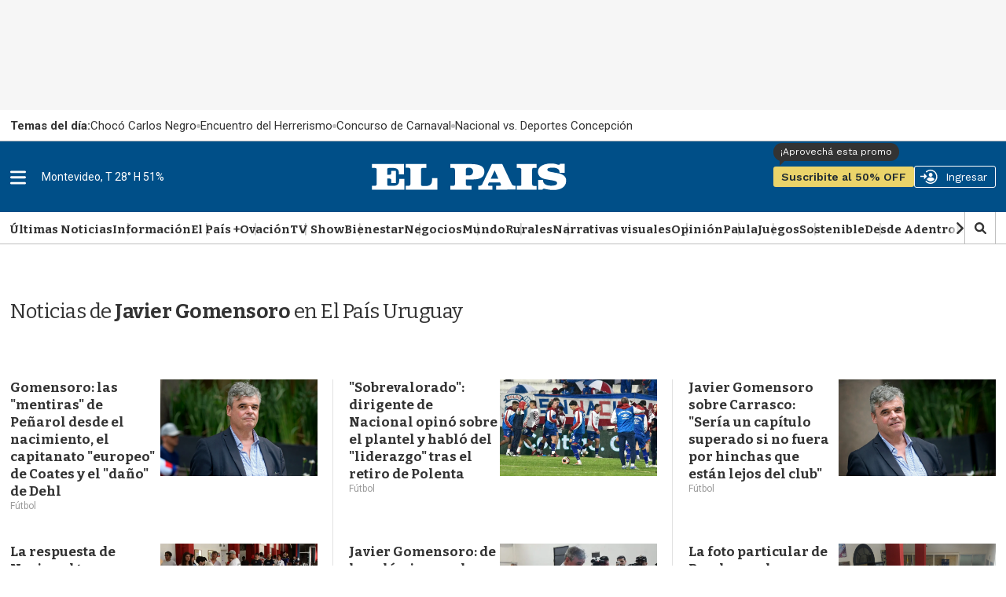

--- FILE ---
content_type: text/html
request_url: https://api.ironfunnel.com/globalid?pixel=bqw0an&visitor=cc13f96e-4bed-4fb1-a95a-80af435b8ddd_temp
body_size: 18
content:

            <!DOCTYPE html>
            <html lang="en">
            <head>
                <meta charset="UTF-8">
                <meta name="viewport" content="width=device-width, initial-scale=1.0">
                <title>IF</title>
            </head>            
            <body>
                <script>
                    window.onload = function() {
                        window.parent.postMessage('cc13f96e-4bed-4fb1-a95a-80af435b8ddd', '*');
                    };
                </script>
            </body>
            </html>
        

--- FILE ---
content_type: text/html
request_url: https://api.ironfunnel.com/globalid?pixel=bqw0an&visitor=cc13f96e-4bed-4fb1-a95a-80af435b8ddd_temp
body_size: -99
content:

            <!DOCTYPE html>
            <html lang="en">
            <head>
                <meta charset="UTF-8">
                <meta name="viewport" content="width=device-width, initial-scale=1.0">
                <title>IF</title>
            </head>            
            <body>
                <script>
                    window.onload = function() {
                        window.parent.postMessage('cc13f96e-4bed-4fb1-a95a-80af435b8ddd', '*');
                    };
                </script>
            </body>
            </html>
        

--- FILE ---
content_type: text/html
request_url: https://api.ironfunnel.com/globalid?pixel=bqw0an&visitor=8330cd1e-25ea-41d3-8cee-f81403819f63_temp
body_size: -102
content:

            <!DOCTYPE html>
            <html lang="en">
            <head>
                <meta charset="UTF-8">
                <meta name="viewport" content="width=device-width, initial-scale=1.0">
                <title>IF</title>
            </head>            
            <body>
                <script>
                    window.onload = function() {
                        window.parent.postMessage('cc13f96e-4bed-4fb1-a95a-80af435b8ddd', '*');
                    };
                </script>
            </body>
            </html>
        

--- FILE ---
content_type: text/plain;charset=UTF-8
request_url: https://c.pub.network/v2/c
body_size: -112
content:
f2d33859-e150-4f45-b259-3b155ca96199

--- FILE ---
content_type: text/plain;charset=UTF-8
request_url: https://c.pub.network/v2/c
body_size: -263
content:
7b466851-8de8-4782-a0f6-100b6d7e3b48

--- FILE ---
content_type: application/javascript; charset=utf-8
request_url: https://fundingchoicesmessages.google.com/f/AGSKWxWEIDvW6ctH-0AVcsEYZ4V3rXA95MSTrLs-10xUxSAbqfuKenR4_VLf7yeuocmDgnF-k1IHW-gkzrFdNeagkAlfXsGcG4hsE4xOlLVAkfDiVExjG1HW_MbEvb6a6F7cAGuRfzYnU_4ZhI5NwKYVsEj_Qy13ISGKnmJgk96g3_hHLlxxLLTbfn5OKs7x/_/banner_468x/486x60_-120_600_.php?adsid=-480x60.
body_size: -1289
content:
window['67f040b1-c14b-44b4-9120-8e13f216850b'] = true;